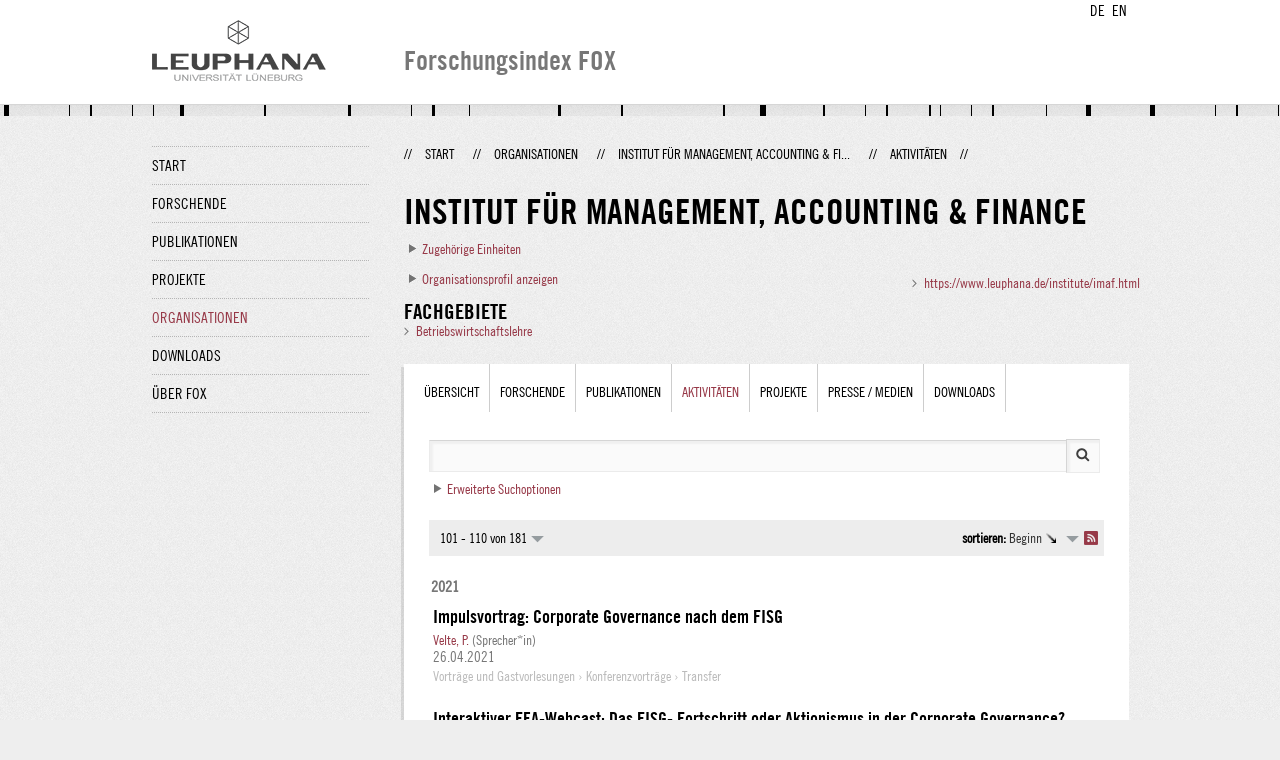

--- FILE ---
content_type: text/html;charset=UTF-8
request_url: http://fox.leuphana.de/portal/de/organisations/institut-fur-management-accounting--finance(2bfe2fe1-8c28-4436-9c19-390b429c18d4)/activities.html?page=10
body_size: 7901
content:
<!DOCTYPE html PUBLIC "-//W3C//DTD XHTML 1.1//EN" "http://www.w3.org/TR/xhtml11/DTD/xhtml11.dtd"><html xmlns="http://www.w3.org/1999/xhtml" lang="de" xml:lang="de"><head>
			<meta http-equiv="Content-Type" content="text/html;charset=utf-8" />
			<title>Institut für Management, Accounting &amp; Finance  - Leuphana Universität Lüneburg</title><link type="text/css" rel="stylesheet" href="/portal/resources/style/css/combined/portal.css?stamp=1767241903599" /><script type="text/javascript" src="/portal/dwr/engine.js?stamp=1767241903599"></script><script type="text/javascript" src="/portal/dwr/interface/PureFacade.js?stamp=1767241903599"></script><script type="text/javascript" src="/portal/resources/style/lib/prototype.js?stamp=1767241903599"></script><script type="text/javascript" src="/portal/resources/style/js/atira.js?stamp=1767241903599"></script><script type="text/javascript" src="/portal/resources/style/js/atira_chart.js?stamp=1767241903599"></script><script type="text/javascript" src="/portal/dwr/interface/GraphFacade.js?stamp=1767241903599"></script><link type="text/css" rel="stylesheet" href="/portal/resources/style/css/combined/portal.css?stamp=1767241903599" /><script type="text/javascript" src="/portal/resources/style/js/jquery-3.1.1.min.js?stamp=1767241903599"></script><script type="text/javascript" src="/portal/resources/style/js/jquery.jcarousel.js?stamp=1767241903599"></script><script type="text/javascript" src="/portal/resources/style/js/site.js?stamp=1767241903599"></script><!-- start: head --><!-- end: head --><script type="text/javascript" src="/portal/resources/core/style/js/portal.js?stamp=1767241903599"></script></head><body class="de_DE de_DE de webkit">
            <div id="top">
                <div id="header">
                    <div class="wrapper clearfix">
                        <div id="portal-language-switch">
                             <ul>
                                    <li><a class="portal_link locale locale_de_DE selected" href="http://fox.leuphana.de/portal/de/organisations/institut-fur-management-accounting--finance(2bfe2fe1-8c28-4436-9c19-390b429c18d4)/activities.html?page=10" title="DE"><span>DE</span></a></li>
                                    <li><a class="portal_link locale locale_en_GB" href="http://fox.leuphana.de/portal/en/organisations/institut-fur-management-accounting--finance(2bfe2fe1-8c28-4436-9c19-390b429c18d4)/activities.html?page=10" title="EN"><span>EN</span></a></li>
                            </ul>
                        </div><a class="portal_link logo" href="http://www.leuphana.de/forschung"><span>
                            <img src="/portal/resources/style/gfx/leuphana-logo.png" alt="Leuphana Universität Lüneburg" /></span></a>
                        <div id="header-content" class="pull-right">
                            <span class="title">Forschungsindex FOX</span>
                        </div>
                    </div>
                </div>
                <div class="lines"></div>
            </div>
            <div id="container">
                <div class="wrapper">
                    <div class="clearfix">
                        <div class="sidebar pull-left">
                            <div id="secondary-menu">
                                <ul class="dotted-line">
                                    <li><a class="portal_link" href="http://fox.leuphana.de/portal/de/"><span>Start</span></a></li>
                                    <li><a class="portal_link" href="http://fox.leuphana.de/portal/de/persons/index.html"><span>Forschende</span></a>
                                    </li>
                                    <li><a class="portal_link" href="http://fox.leuphana.de/portal/de/publications/index.html"><span>Publikationen</span></a>
                                    </li>
                                    <li><a class="portal_link" href="http://fox.leuphana.de/portal/de/projects/index.html"><span>Projekte</span></a>
                                    </li>
                                    <li class="selected"><a class="portal_link" href="http://fox.leuphana.de/portal/de/organisations/index.html"><span>Organisationen</span></a></li>
                                    <li><a class="portal_link" href="http://fox.leuphana.de/portal/de/statistics.html"><span>Downloads</span></a></li>
                                    <li><a class="portal_link" href="http://fox.leuphana.de/portal/de/about.html"><span>Über FOX</span></a></li>
                                </ul>
                            </div>
                        </div>
                        <div id="content" class="full-width">
                            <ol class="breadcrumb">
                               <li class="separator">//</li>
                               <li><a class="portal_link" href="http://fox.leuphana.de/portal/de/"><span>Start</span></a></li>
                               <li class="separator">//</li>
			<li><a class="portal_link" href="http://fox.leuphana.de/portal/de/organisations/index.html"><span>Organisationen</span></a></li>
            <li class="separator">//</li>
			<li><a class="portal_link" href="http://fox.leuphana.de/portal/de/organisations/institut-fur-management-accounting--finance(2bfe2fe1-8c28-4436-9c19-390b429c18d4).html"><span>Institut für Management, Accounting &amp; Fi...</span></a></li>
            <li class="separator">//</li>
			<li class="selected">Aktivitäten</li>
                               <li class="separator">//</li>
                            </ol>
                            <div id="main">
			<div class="view organisation_view">
				<div class="view_title"><div class="rendering rendering_organisation rendering_compact rendering_organisation_compact"><h2 class="title"><span>Institut für Management, Accounting &amp; Finance </span></h2><p class="type"><span class="type_family">Organisation<span class="type_family_sep">: </span></span><span class="type_classification">Institut</span></p></div><div class="portal_disclosure" id="j_id1111186926_1_2f9d39d"><a class="portal_disclosure" href="javascript:void(0);"><span></span></a><div class="portal_disclosure_body"><div class="portal_disclosure_closed">
                                <div><a class="portal_link" href="javascript:void(0);" onclick="atira.widget.get('childDisclosure').toggle()"><span><span id="id_ca41d4d1_375c_46b8_a0bc_68c0e45a6cb6">Zugehörige Einheiten</span></span></a></div></div><div class="portal_disclosure_opened">
                                <div><a class="portal_link" href="javascript:void(0);" onclick="atira.widget.get('childDisclosure').toggle()"><span><span id="id_12d495a7_1cd3_40ce_99e5_2ed145e0182c">Zugehörige Einheiten</span></span></a></div><div class="rendering rendering_organisation rendering_organisationchildrenportal rendering_organisation_organisationchildrenportal"><ul class="relations organisations"><li><a rel="Organisation" href="http://fox.leuphana.de/portal/de/organisations/professur-fur-betriebswirtschaftslehre-insb-accounting-auditing--corporate-governance(b6c5c0d7-a31a-4db5-ad0c-c6d08b17035f).html" class="link"><span>Professur für Betriebswirtschaftslehre, insb. Accounting, Auditing &amp; Corporate Governance</span></a></li><li><a rel="Organisation" href="http://fox.leuphana.de/portal/de/organisations/professur-fur-betriebswirtschaftslehre-insbesondere-entrepreneurial-finance(a06d7686-583d-4cdf-a0a5-608b42bb8c76).html" class="link"><span>Professur für Betriebswirtschaftslehre, insbesondere Entrepreneurial Finance</span></a></li><li><a rel="Organisation" href="http://fox.leuphana.de/portal/de/organisations/professur-fur-betriebswirtschaftslehre-insb-managerial-accounting(0e7ff06f-a603-4a53-85a6-edb7325a000e).html" class="link"><span>Professur für Betriebswirtschaftslehre, insb. Managerial Accounting</span></a></li></ul></div></div></div></div>
<script type="text/javascript">new portal.Disclosure({'element':'j_id1111186926_1_2f9d39d','openOnClick':false,'hideIfEmpty':false,'opened':false,'name':'childDisclosure'});</script>

				</div>
				<div class="view_container">
                    <div class="clearfix">
                        <div class="view_content"><div class="portal_disclosure" id="j_id1111186926_1_2f9d2b8"><a class="portal_disclosure" href="javascript:void(0);"><span></span></a><div class="portal_disclosure_body"><div class="portal_disclosure_closed"><a class="portal_link" href="javascript:void(0);" onclick="atira.widget.get('profileInformation').toggle()"><span>Organisationsprofil anzeigen</span></a></div><div class="portal_disclosure_opened"><div class="profile_information_section"><h3 class="subheader">Organisationsprofil</h3><div class="profile_information_text"><p>Im Institut für Management, Accounting &amp; Finance (IMAF) stehen Fragen, die sich mit der nachhaltigen Unternehmensführung und -überwachung sowie der (nicht)finanziellen Unternehmensberichterstattung, -finanzierung und -besteuerung auseinandersetzen, im Fokus der Forschungs-, Lehr- und Transfertätigkeit.</p></div></div><div class="profile_information_section"><h3 class="subheader">Forschungsschwerpunkte</h3><div class="profile_information_text"><p>Die Forschungsschwerpunkte des Instituts sind:</p>
<ul class="c-list--unordered"><li>Professur für BWL, insb. Accounting, Auditing &amp; Corporate Governance (Prof. Dr. Patrick Velte): Financial, Sustainability &amp; Integrated Reporting, Financial Audit, Sustainability Assurance and Sustainable Corporate Governance</li><li>Professur für BWL, insb. Managerial Accounting (Prof. Dr. Rainer Lueg): Sustainability Management &amp; Control, Strategy Implementation and Strategic Performance Measurement Systems, Diffusion and adoption of management innovations, role of top management teams and external consultants, customer profitability analyis</li></ul></div></div></div></div></div>
<script type="text/javascript">new portal.Disclosure({'element':'j_id1111186926_1_2f9d2b8','openOnClick':false,'hideIfEmpty':false,'opened':false,'name':'profileInformation'});</script>
<div class="portal_expand" id="j_id1111186926_1_2f9d123"><div class="portal_expand_body" style="max-height: 215px;"><div class="portal_expand_content"><div class="rendering rendering_keywordable rendering_keywordsextensionportal rendering_keywordable_keywordsextensionportal"><ul class="relations keywords"><h3 class="subheader">Fachgebiete</h3><li><strong><a href="http://fox.leuphana.de/portal/de/organisations/browse.html?uri=/dk/atira/pure/core/keywords/558218865" class="link"><span>Betriebswirtschaftslehre</span></a></strong></li></ul></div></div></div><div class="portal_expand_controls"><a class="portal_expand_show portal_link" href="javascript:void(0);"><span>Mehr anzeigen...</span></a><a class="portal_expand_hide portal_link" href="javascript:void(0);"><span>Weniger anzeigen</span></a></div></div>
<script type="text/javascript">new portal.Expand({'element':'j_id1111186926_1_2f9d123'});</script>


                        </div>
                        <div class="view_sidebar"><div class="rendering rendering_organisation rendering_leuphanaorganisationwebsiterendererportal rendering_organisation_leuphanaorganisationwebsiterendererportal"><ul class="relations"><li><a onclick="window.open(this.href, '_blank','noopener,noreferrer'); return false;" href="https://www.leuphana.de/institute/imaf.html" class="link"><span>https://www.leuphana.de/institute/imaf.html</span></a></li></ul></div>
                        </div>
                    </div>
            <div class="box tabbed-content" style="margin-top: 20px;">
		<ul class="tabs">
			<li><a class="portal_link" href="http://fox.leuphana.de/portal/de/organisations/institut-fur-management-accounting--finance(2bfe2fe1-8c28-4436-9c19-390b429c18d4).html"><span>Übersicht</span></a>
			</li>
				<li><a class="portal_link" href="http://fox.leuphana.de/portal/de/organisations/institut-fur-management-accounting--finance(2bfe2fe1-8c28-4436-9c19-390b429c18d4)/persons.html?filter=current"><span>Forschende</span></a>
				</li>
				<li><a class="portal_link" href="http://fox.leuphana.de/portal/de/organisations/institut-fur-management-accounting--finance(2bfe2fe1-8c28-4436-9c19-390b429c18d4)/publications.html"><span>Publikationen</span></a>
				</li>
				<li class="selected"><a class="portal_link" href="http://fox.leuphana.de/portal/de/organisations/institut-fur-management-accounting--finance(2bfe2fe1-8c28-4436-9c19-390b429c18d4)/activities.html"><span>Aktivitäten</span></a>
				</li>
				<li><a class="portal_link" href="http://fox.leuphana.de/portal/de/organisations/institut-fur-management-accounting--finance(2bfe2fe1-8c28-4436-9c19-390b429c18d4)/projects.html"><span>Projekte</span></a>
				</li>
				<li><a class="portal_link" href="http://fox.leuphana.de/portal/de/organisations/institut-fur-management-accounting--finance(2bfe2fe1-8c28-4436-9c19-390b429c18d4)/clippings.html"><span>Presse / Medien</span></a>
				</li>
                <li><a class="portal_link" href="http://fox.leuphana.de/portal/de/organisations/institut-fur-management-accounting--finance(2bfe2fe1-8c28-4436-9c19-390b429c18d4)/statistics.html"><span>Downloads</span></a>
                </li>
		</ul>
                <div class="tab_inner">
                    <div class="clearfix">

    <div class="search_box tab_searchbox">
        <form method="get" action="activities.html"><span class="portal_searchfield" id="j_id-1582693959_6f50983a_container"><span><span><input type="text" class="portal_searchfield" value="" id="j_id-1582693959_6f50983a" name="query" /></span></span></span><script type="text/javascript">
try {(function() {
var obj = new portal.SearchField({'element':'j_id-1582693959_6f50983a_container','focusOnLoad':true});
})();} catch (e) {if (window['atira']) {atira.handleException(e);}}
</script><input type="image" src="/portal/resources/style/gfx/search.png" class="search_button" /><div class="portal_disclosure" id="j_id-1582693959_6f509814"><a class="portal_disclosure" href="javascript:void(0);"><span></span></a><div class="portal_disclosure_body"><div class="portal_disclosure_closed">
                    <div class="toggler"><a class="portal_link" href="javascript:void(0);" onclick="atira.widget.get('advanced').toggle();"><span>Erweiterte Suchoptionen</span></a>
                    </div></div><div class="portal_disclosure_opened">
                    <div class="toggler"><a class="portal_link" href="javascript:void(0);" onclick="atira.widget.get('advanced').toggle();"><span>Erweiterte Suchoptionen</span></a>
                    </div>
                    <div id="advanced">
	
	<div class="core_filter core_filter_multipleorganisations portal_facet_panel portal_facet_panel_organisations" id="core_filter_multipleorganisations">
		<div class="portal_facet_title core_filter_legend"><label for="organisationsFilter">Organisation</label></div>
		<div class="portal_facet_content core_filter_content">
					<div class="portal_hierarchical_popup_wrapper">
						<div id="organisationsPopup" class="portal_hierarchical_popup">
							<p class="core_filter_multipleorganisations_reset"><a class="portal_link" href="javascript:void(0);"><span>Zurücksetzen</span></a></p><div class="portal_hierarchical_renderer" id="j_id622131010_4989469d">
<script type="text/javascript">new portal.HierarchicalRenderer({'element':'j_id622131010_4989469d'});</script>
<ul><li class="level1"><div class="portal_hd_item"><a class="portal_hd portal_hd_open" href="javascript:void(0);"><span></span></a><div class="portal_hd_body"><span class="rendering rendering_inline rendering_organisation rendering_organisation_inline"><a onclick="nav(this,12864030);return false;" href="#" class="common_link"><span><a onclick="nav(this,12864030);return false;" href="#" class="common_link"><span>Institut für Management, Accounting &amp; Finance </span></a></span></a></span></div></div><div class="portal_hd_children" style="padding-left:16px;"><ul><li class="level2"><div class="portal_hd_item"><a class="portal_hd_nochildren"><span></span></a><div class="portal_hd_body"><span class="rendering rendering_inline rendering_organisation rendering_organisation_inline"><a onclick="nav(this,6473710);return false;" href="#" class="common_link"><span><a onclick="nav(this,6473710);return false;" href="#" class="common_link"><span>Professur für Betriebswirtschaftslehre, insb. Accounting, Auditing &amp; Corporate Governance</span></a></span></a></span></div></div></li><li class="level2"><div class="portal_hd_item"><a class="portal_hd_nochildren"><span></span></a><div class="portal_hd_body"><span class="rendering rendering_inline rendering_organisation rendering_organisation_inline"><a onclick="nav(this,10950153);return false;" href="#" class="common_link"><span><a onclick="nav(this,10950153);return false;" href="#" class="common_link"><span>Professur für Betriebswirtschaftslehre, insb. Managerial Accounting</span></a></span></a></span></div></div></li><li class="level2"><div class="portal_hd_item"><a class="portal_hd_nochildren"><span></span></a><div class="portal_hd_body"><span class="rendering rendering_inline rendering_organisation rendering_organisation_inline"><a onclick="nav(this,66269198);return false;" href="#" class="common_link"><span><a onclick="nav(this,66269198);return false;" href="#" class="common_link"><span>Professur für Betriebswirtschaftslehre, insbesondere Entrepreneurial Finance</span></a></span></a></span></div></div></li></ul></div></li></ul></div>
						</div><span class="portal_searchfield" id="organisationName_container"><span><span><input type="text" class="portal_searchfield" value="" id="organisationName" name="organisationName" /></span></span></span><script type="text/javascript">
try {(function() {
var obj = new portal.SearchField({'element':'organisationName_container'});
})();} catch (e) {if (window['atira']) {atira.handleException(e);}}
</script>
						<input type="hidden" id="organisations" name="organisations" />
								<script type="text/javascript">
									portal.OrganisationFilter.initialize({placeholder:'Organisation hinzufügen...'});
								</script>
					</div>
		</div>
	</div>
	<div class="core_filter portal_facet_panel portal_facet_panel_type type_filter">
		<div class="portal_facet_title core_filter_legend"><label for="typeFilter">Typ</label></div>
		<div class="portal_facet_content">
			<select class="type_select" name="type" id="typeFilter"><option value=" " selected="selected"></option>
					<option value="/dk/atira/pure/activity/activitytypes/talk" class="parent-type-option">Vorträge und Gastvorlesungen</option>
							<option value="/dk/atira/pure/activity/activitytypes/talk/conference_presentations" class="type_option_dk_atira_pure_activity_activitytypes_talk_conference_presentations">→ Konferenzvorträge</option>
							<option value="/dk/atira/pure/activity/activitytypes/talk/review" class="type_option_dk_atira_pure_activity_activitytypes_talk_review">→ Gastvorträge und -vorlesungen</option>
							<option value="/dk/atira/pure/activity/activitytypes/talk/invited_talk_or_presentation_in_privat_or_public_events" class="type_option_dk_atira_pure_activity_activitytypes_talk_invited_talk_or_presentation_in_privat_or_public_events">→ Vorträge in anderen Veranstaltungen</option>
					<option value="/dk/atira/pure/activity/activitytypes/visitother" class="parent-type-option">Wissenschaftlicher Gastaufenthalt</option>
							<option value="/dk/atira/pure/activity/activitytypes/visitother/visitother" class="type_option_dk_atira_pure_activity_activitytypes_visitother_visitother">→ Besuch einer externen akademischen Einrichtung</option>
					<option value="/dk/atira/pure/activity/activitytypes/membership" class="parent-type-option">Mitgliedschaft</option>
							<option value="/dk/atira/pure/activity/activitytypes/membership/national" class="type_option_dk_atira_pure_activity_activitytypes_membership_national">→ Akademische Gremien, Arbeitskreise und Beiräte</option>
							<option value="/dk/atira/pure/activity/activitytypes/membership/network" class="type_option_dk_atira_pure_activity_activitytypes_membership_network">→ Netzwerke und Partnerschaften</option>
							<option value="/dk/atira/pure/activity/activitytypes/membership/special" class="type_option_dk_atira_pure_activity_activitytypes_membership_special">→ Fachgesellschaften und Verbände</option>
							<option value="/dk/atira/pure/activity/activitytypes/membership/leuphana" class="type_option_dk_atira_pure_activity_activitytypes_membership_leuphana">→ Akademische Selbstverwaltung Leuphana</option>
					<option value="/dk/atira/pure/activity/activitytypes/attendance" class="parent-type-option">Wissenschaftliche und künstlerische Veranstaltungen</option>
							<option value="/dk/atira/pure/activity/activitytypes/attendance/conference" class="type_option_dk_atira_pure_activity_activitytypes_attendance_conference">→ Konferenzen</option>
							<option value="/dk/atira/pure/activity/activitytypes/attendance/workshop" class="type_option_dk_atira_pure_activity_activitytypes_attendance_workshop">→ Externen Workshops, Kursen, Seminaren</option>
					<option value="/dk/atira/pure/activity/activitytypes/editorialwork" class="parent-type-option">Herausgebertätigkeit und Begutachtung von Publikationen</option>
							<option value="/dk/atira/pure/activity/activitytypes/editorialwork/journal" class="type_option_dk_atira_pure_activity_activitytypes_editorialwork_journal">→ (Mit-) Herausgabe von Zeitschriften</option>
			</select>
		</div>
	</div>
	<div class="core_filter portal_facet_panel portal_facet_panel_activitydegreeofrecognition activitydegreeofrecognition_filter">
		<div class="portal_facet_title core_filter_legend"><label for="activitydegreeofrecognitionFilter">Reichweite</label></div>
		<div class="portal_facet_content">
			<select class="activitydegreeofrecognition_select" name="activityDegreeOfRecognition" id="activitydegreeofrecognitionFilter"><option value="" selected="selected"></option>
					<option value="/dk/atira/pure/activity/degreeofrecognition/international">International</option>
					<option value="/dk/atira/pure/activity/degreeofrecognition/national">National</option>
					<option value="/dk/atira/pure/activity/degreeofrecognition/regional">Regional</option>
					<option value="/dk/atira/pure/activity/degreeofrecognition/local">Lokal</option>
			</select>
		</div>
	</div>

    <div class="core_filter core_filter_activityyear">
        <div class="core_filter_legend">
            <label for="activityYearsFrom">Jahr</label>
        </div>
        <div class="core_filter_content">
			<span class="portal_select">
			<select name="activityYearsFrom" id="activityYearsFrom"><option value="" selected="selected"></option>
                    <option value="2026">2026</option>
                    <option value="2025">2025</option>
                    <option value="2024">2024</option>
                    <option value="2023">2023</option>
                    <option value="2022">2022</option>
                    <option value="2021">2021</option>
                    <option value="2020">2020</option>
                    <option value="2019">2019</option>
                    <option value="2018">2018</option>
                    <option value="2017">2017</option>
                    <option value="2016">2016</option>
                    <option value="2015">2015</option>
                    <option value="2014">2014</option>
                    <option value="2013">2013</option>
                    <option value="2012">2012</option>
                    <option value="2011">2011</option>
                    <option value="2010">2010</option>
                    <option value="2009">2009</option>
                    <option value="2008">2008</option>
                    <option value="2007">2007</option>
                    <option value="2006">2006</option>
                    <option value="2005">2005</option>
                    <option value="2004">2004</option>
                    <option value="2003">2003</option>
                    <option value="2002">2002</option>
                    <option value="2001">2001</option>
                    <option value="2000">2000</option>
                    <option value="1999">1999</option>
                    <option value="1998">1998</option>
                    <option value="1997">1997</option>
                    <option value="1996">1996</option>
                    <option value="1995">1995</option>
                    <option value="1994">1994</option>
                    <option value="1993">1993</option>
                    <option value="1992">1992</option>
                    <option value="1991">1991</option>
                    <option value="1990">1990</option>
                    <option value="1989">1989</option>
                    <option value="1988">1988</option>
                    <option value="1987">1987</option>
                    <option value="1986">1986</option>
                    <option value="1985">1985</option>
                    <option value="1984">1984</option>
                    <option value="1983">1983</option>
                    <option value="1982">1982</option>
                    <option value="1981">1981</option>
                    <option value="1980">1980</option>
                    <option value="1979">1979</option>
                    <option value="1978">1978</option>
                    <option value="1977">1977</option>
                    <option value="1976">1976</option>
            </select>
			</span>
            <span class="portal_label">Bis</span>
			<span class="portal_select">
			<select name="activityYearsTo" id="activityYearsTo"><option value="" selected="selected"></option>
                    <option value="2026">2026</option>
                    <option value="2025">2025</option>
                    <option value="2024">2024</option>
                    <option value="2023">2023</option>
                    <option value="2022">2022</option>
                    <option value="2021">2021</option>
                    <option value="2020">2020</option>
                    <option value="2019">2019</option>
                    <option value="2018">2018</option>
                    <option value="2017">2017</option>
                    <option value="2016">2016</option>
                    <option value="2015">2015</option>
                    <option value="2014">2014</option>
                    <option value="2013">2013</option>
                    <option value="2012">2012</option>
                    <option value="2011">2011</option>
                    <option value="2010">2010</option>
                    <option value="2009">2009</option>
                    <option value="2008">2008</option>
                    <option value="2007">2007</option>
                    <option value="2006">2006</option>
                    <option value="2005">2005</option>
                    <option value="2004">2004</option>
                    <option value="2003">2003</option>
                    <option value="2002">2002</option>
                    <option value="2001">2001</option>
                    <option value="2000">2000</option>
                    <option value="1999">1999</option>
                    <option value="1998">1998</option>
                    <option value="1997">1997</option>
                    <option value="1996">1996</option>
                    <option value="1995">1995</option>
                    <option value="1994">1994</option>
                    <option value="1993">1993</option>
                    <option value="1992">1992</option>
                    <option value="1991">1991</option>
                    <option value="1990">1990</option>
                    <option value="1989">1989</option>
                    <option value="1988">1988</option>
                    <option value="1987">1987</option>
                    <option value="1986">1986</option>
                    <option value="1985">1985</option>
                    <option value="1984">1984</option>
                    <option value="1983">1983</option>
                    <option value="1982">1982</option>
                    <option value="1981">1981</option>
                    <option value="1980">1980</option>
                    <option value="1979">1979</option>
                    <option value="1978">1978</option>
                    <option value="1977">1977</option>
                    <option value="1976">1976</option>
            </select>
			</span>
        </div>
    </div>
                        <input class="red_button" type="submit" value="Suchen" />
                    </div></div></div></div>
<script type="text/javascript">new portal.Disclosure({'element':'j_id-1582693959_6f509814','openOnClick':false,'hideIfEmpty':false,'opened':false,'name':'advanced'});</script>

        </form>
    </div>
                    </div><div class="portal_navigator portal_navigator_white" id="j_id-369664761_6fd1727d"><div class="portal_navigator_top"><div class="portal_navigator_row"><div class="portal_navigator_window_and_pagesize"><div class="portal_navigator_popup"><div class="portal_navigator_popup_control"><div class="div"><div class="div"><span class="portal_navigator_window"><span class="portal_navigator_window_info">101 - 110 von 181</span></span><a href="javascript:void(0);" title="Hier Anklicken, um Anzahl angezeigter Treffer per Seite auszuwählen"><span class="portal_navigator_pagesize portal_navigator_links"><em>Seitengröße: </em>10</span></a></div></div></div><div class="portal_navigator_popup_content"><ul><li><strong>10</strong></li><li><a href="http://fox.leuphana.de/portal/de/organisations/institut-fur-management-accounting--finance(2bfe2fe1-8c28-4436-9c19-390b429c18d4)/activities.html?page=0&amp;pageSize=20" rel="nofollow"><span>20</span></a></li><li><a href="http://fox.leuphana.de/portal/de/organisations/institut-fur-management-accounting--finance(2bfe2fe1-8c28-4436-9c19-390b429c18d4)/activities.html?page=0&amp;pageSize=50" rel="nofollow"><span>50</span></a></li><li><a href="http://fox.leuphana.de/portal/de/organisations/institut-fur-management-accounting--finance(2bfe2fe1-8c28-4436-9c19-390b429c18d4)/activities.html?page=0&amp;pageSize=100" rel="nofollow"><span>100</span></a></li><li><a href="http://fox.leuphana.de/portal/de/organisations/institut-fur-management-accounting--finance(2bfe2fe1-8c28-4436-9c19-390b429c18d4)/activities.html?page=0&amp;pageSize=all" rel="nofollow"><span>Alle</span></a></li></ul></div></div></div><div class="portal_navigator_rss"><a class="portal_link rss_link" href="http://fox.leuphana.de/portal/de/organisations/institut-fur-management-accounting--finance(2bfe2fe1-8c28-4436-9c19-390b429c18d4)/activities.rss?page=10"><span></span></a></div><div class="portal_navigator_ordering"><div class="portal_navigator_popup"><div class="portal_navigator_popup_control"><div><div><strong>sortieren: </strong><a href="javascript:void(0);"><span class="portal_navigator_sort_descending">Beginn</span></a></div></div></div><div class="portal_navigator_popup_content"><ul><li><a class="portal_navigator_sort_ascending" rel="nofollow" href="http://fox.leuphana.de/portal/de/organisations/institut-fur-management-accounting--finance(2bfe2fe1-8c28-4436-9c19-390b429c18d4)/activities.html?page=10&amp;ordering=activityOrderByType&amp;descending=false"><span>Typ</span></a></li><li><a class="selected portal_navigator_sort_ascending" rel="nofollow" href="http://fox.leuphana.de/portal/de/organisations/institut-fur-management-accounting--finance(2bfe2fe1-8c28-4436-9c19-390b429c18d4)/activities.html?page=10&amp;ordering=activityOrderByStartDate&amp;descending=false"><span>Beginn</span></a></li><li><a class="portal_navigator_sort_ascending" rel="nofollow" href="http://fox.leuphana.de/portal/de/organisations/institut-fur-management-accounting--finance(2bfe2fe1-8c28-4436-9c19-390b429c18d4)/activities.html?page=10&amp;ordering=activityOrderByTitle&amp;descending=false"><span>Titel</span></a></li></ul></div></div></div></div></div><div class="portal_navigator_result">
                        <div class="portal_search_container for_activities">
                            <ol class="portal_list"><li class="portal_list_item_group portal_list_item_group_first">2021</li><li class="portal_list_item"><div class="rendering rendering_activity  rendering_activity_short rendering_talk rendering_short rendering_talk_short"><h2 class="title"><a rel="Talk" href="http://fox.leuphana.de/portal/de/activities/impulsvortrag-corporate-governance-nach-dem-fisg(0276e58d-c77e-41ae-8304-2c2c9b5eedab).html" class="link"><span>Impulsvortrag: Corporate Governance nach dem FISG</span></a></h2><p><a rel="Person" href="http://fox.leuphana.de/portal/de/persons/patrick-velte(328a879f-f3f6-4f57-ac12-ac2b6c489dff).html" class="link person"><span>Velte, P.</span></a> (Sprecher*in)</p><div class="dates"><span class="date">26.04.2021</span></div><p class="type"><span class="type_family">Aktivität<span class="type_family_sep">: </span></span><span class="type_classification_parent">Vorträge und Gastvorlesungen<span class="type_parent_sep"> › </span></span><span class="type_classification">Konferenzvorträge</span><span class="type_classification"><span class="type_parent_sep"> › </span>Transfer</span></p></div></li><li class="portal_list_item"><div class="rendering rendering_activity  rendering_activity_short rendering_talk rendering_short rendering_talk_short"><h2 class="title"><a rel="Talk" href="http://fox.leuphana.de/portal/de/activities/interaktiver-feawebcast-das-fisg-fortschritt-oder-aktionismus-in-der-corporate-governance(cbe28cfb-4ee7-4263-849e-8800522561d8).html" class="link"><span>Interaktiver FEA-Webcast: Das FISG- Fortschritt oder Aktionismus in der Corporate Governance?</span></a></h2><p><a rel="Person" href="http://fox.leuphana.de/portal/de/persons/patrick-velte(328a879f-f3f6-4f57-ac12-ac2b6c489dff).html" class="link person"><span>Velte, P.</span></a> (Sprecher*in)</p><div class="dates"><span class="date">21.04.2021</span></div><p class="type"><span class="type_family">Aktivität<span class="type_family_sep">: </span></span><span class="type_classification_parent">Vorträge und Gastvorlesungen<span class="type_parent_sep"> › </span></span><span class="type_classification">Konferenzvorträge</span><span class="type_classification"><span class="type_parent_sep"> › </span>Transfer</span></p></div></li><li class="portal_list_item"><div class="rendering rendering_activity  rendering_activity_short rendering_talk rendering_short rendering_talk_short"><h2 class="title"><a rel="Talk" href="http://fox.leuphana.de/portal/de/activities/bafa-annual-conference-with-doctoral-masterclasses-2021(59a79270-57d0-4e78-a909-fdbb2acaa291).html" class="link"><span>BAFA Annual Conference with Doctoral Masterclasses 2021</span></a></h2><p><a rel="Person" href="http://fox.leuphana.de/portal/de/persons/janice-wobst(4db3cf40-3be6-455c-b905-cbfa0c3e5f2b).html" class="link person"><span>Wobst, J.</span></a> (Präsentator*in)</p><div class="dates"><span class="date">09.04.2021</span> → <span class="date">13.04.2021</span></div><p class="type"><span class="type_family">Aktivität<span class="type_family_sep">: </span></span><span class="type_classification_parent">Vorträge und Gastvorlesungen<span class="type_parent_sep"> › </span></span><span class="type_classification">Konferenzvorträge</span><span class="type_classification"><span class="type_parent_sep"> › </span>Forschung</span></p></div></li><li class="portal_list_item"><div class="rendering rendering_activity  rendering_activity_short rendering_talk rendering_short rendering_talk_short"><h2 class="title"><a rel="Talk" href="http://fox.leuphana.de/portal/de/activities/do-sustainable-institutional-investors-contribute-to-firms-environmental-performance-empirical-evidence-from-europe(7f83c680-a606-44ed-b648-ceb59254ec87).html" class="link"><span>Do sustainable institutional investors contribute to firms’ environmental performance? Empirical evidence from Europe</span></a></h2><p><a rel="Person" href="http://fox.leuphana.de/portal/de/persons/patrick-velte(328a879f-f3f6-4f57-ac12-ac2b6c489dff).html" class="link person"><span>Velte, P.</span></a> (Sprecher*in)</p><div class="dates"><span class="date">26.03.2021</span></div><p class="type"><span class="type_family">Aktivität<span class="type_family_sep">: </span></span><span class="type_classification_parent">Vorträge und Gastvorlesungen<span class="type_parent_sep"> › </span></span><span class="type_classification">Konferenzvorträge</span><span class="type_classification"><span class="type_parent_sep"> › </span>Forschung</span></p></div></li><li class="portal_list_item"><div class="rendering rendering_activity  rendering_activity_short rendering_attendance rendering_short rendering_attendance_short"><h2 class="title"><a rel="Attendance" href="http://fox.leuphana.de/portal/de/activities/12th-euram-early-career-colloquium--ecc-2021(257d9573-fe0b-4cce-a38c-243b8a0dfc1e).html" class="link"><span>12th EURAM Early Career Colloquium – ECC 2021</span></a></h2><p><a rel="Person" href="http://fox.leuphana.de/portal/de/persons/yassin-denis-bouzzine(bc231e06-edf5-46c5-8a24-61dfc6ef3495).html" class="link person"><span>Bouzzine, Y. D.</span></a> (Teilnehmer*in)</p><div class="dates"><span class="date">15.03.2021</span> → <span class="date">17.03.2021</span></div><p class="type"><span class="type_family">Aktivität<span class="type_family_sep">: </span></span><span class="type_classification_parent">Wissenschaftliche und künstlerische Veranstaltungen<span class="type_parent_sep"> › </span></span><span class="type_classification">Externen Workshops, Kursen, Seminaren</span><span class="type_classification"><span class="type_parent_sep"> › </span>Forschung</span></p></div></li><li class="portal_list_item"><div class="rendering rendering_activity  rendering_activity_short rendering_talk rendering_short rendering_talk_short"><h2 class="title"><a rel="Talk" href="http://fox.leuphana.de/portal/de/activities/big-data-in-der-wirtschaftsprufung(70464a9e-36dd-4bb3-9a5d-267c0d3c7be5).html" class="link"><span>Big Data in der Wirtschaftsprüfung</span></a></h2><p><a rel="Person" href="http://fox.leuphana.de/portal/de/persons/patrick-velte(328a879f-f3f6-4f57-ac12-ac2b6c489dff).html" class="link person"><span>Velte, P.</span></a> (Sprecher*in)</p><div class="dates"><span class="date">15.03.2021</span></div><p class="type"><span class="type_family">Aktivität<span class="type_family_sep">: </span></span><span class="type_classification_parent">Vorträge und Gastvorlesungen<span class="type_parent_sep"> › </span></span><span class="type_classification">Konferenzvorträge</span><span class="type_classification"><span class="type_parent_sep"> › </span>Transfer</span></p></div></li><li class="portal_list_item"><div class="rendering rendering_activity  rendering_activity_short rendering_talk rendering_short rendering_talk_short"><h2 class="title"><a rel="Talk" href="http://fox.leuphana.de/portal/de/activities/do-sustainable-institutional-investors-contribute-to-firms-environmental-performance-empirical-evidence-from-europe(f21b58dd-edd9-45b2-83d4-d1e35523dfc2).html" class="link"><span>Do sustainable institutional investors contribute to firms’ environmental performance? Empirical evidence from Europe</span></a></h2><p><a rel="Person" href="http://fox.leuphana.de/portal/de/persons/patrick-velte(328a879f-f3f6-4f57-ac12-ac2b6c489dff).html" class="link person"><span>Velte, P.</span></a> (Sprecher*in)</p><div class="dates"><span class="date">10.03.2021</span></div><p class="type"><span class="type_family">Aktivität<span class="type_family_sep">: </span></span><span class="type_classification_parent">Vorträge und Gastvorlesungen<span class="type_parent_sep"> › </span></span><span class="type_classification">Konferenzvorträge</span><span class="type_classification"><span class="type_parent_sep"> › </span>Forschung</span></p></div></li><li class="portal_list_item"><div class="rendering rendering_activity  rendering_activity_short rendering_talk rendering_short rendering_talk_short"><h2 class="title"><a rel="Talk" href="http://fox.leuphana.de/portal/de/activities/impulsvortrag-und-podiumsdiskussion-reformbedarf-nach-wirecard-liefert-das-fisg-die-richtigen-antworten(bbcd395c-4c99-49c1-8d22-146d77a78528).html" class="link"><span>Impulsvortrag und Podiumsdiskussion: Reformbedarf nach Wirecard. Liefert das FISG die richtigen Antworten?</span></a></h2><p><a rel="Person" href="http://fox.leuphana.de/portal/de/persons/patrick-velte(328a879f-f3f6-4f57-ac12-ac2b6c489dff).html" class="link person"><span>Velte, P.</span></a> (Sprecher*in)</p><div class="dates"><span class="date">01.03.2021</span></div><p class="type"><span class="type_family">Aktivität<span class="type_family_sep">: </span></span><span class="type_classification_parent">Vorträge und Gastvorlesungen<span class="type_parent_sep"> › </span></span><span class="type_classification">Konferenzvorträge</span><span class="type_classification"><span class="type_parent_sep"> › </span>Transfer</span></p></div></li><li class="portal_list_item"><div class="rendering rendering_activity  rendering_activity_short rendering_talk rendering_short rendering_talk_short"><h2 class="title"><a rel="Talk" href="http://fox.leuphana.de/portal/de/activities/nachhaltige-finanzwirtschaft-erfolgsfaktor-fur-die-zukunftsfahigkeit-von-unternehmen-und-verbanden(af64023a-c349-46c9-aaa8-0404dde25286).html" class="link"><span>„Nachhaltige Finanzwirtschaft. Erfolgsfaktor für die Zukunftsfähigkeit von Unternehmen und Verbänden“</span></a></h2><p><a rel="Person" href="http://fox.leuphana.de/portal/de/persons/patrick-velte(328a879f-f3f6-4f57-ac12-ac2b6c489dff).html" class="link person"><span>Velte, P.</span></a> (Sprecher*in)</p><div class="dates"><span class="date">17.02.2021</span></div><p class="type"><span class="type_family">Aktivität<span class="type_family_sep">: </span></span><span class="type_classification_parent">Vorträge und Gastvorlesungen<span class="type_parent_sep"> › </span></span><span class="type_classification">Konferenzvorträge</span><span class="type_classification"><span class="type_parent_sep"> › </span>Transfer</span></p></div></li><li class="portal_list_item_group">2020</li><li class="portal_list_item"><div class="rendering rendering_activity  rendering_activity_short rendering_talk rendering_short rendering_talk_short"><h2 class="title"><a rel="Talk" href="http://fox.leuphana.de/portal/de/activities/csrrug-20-ante-portas-perspektiven-einer-integrierten-klimaberichterstattung(d00cedda-aab9-493b-ab33-7477ccd798e6).html" class="link"><span>CSR-RUG 2.0 ante portas?! Perspektiven einer integrierten Klimaberichterstattung</span></a></h2><p><a rel="Person" href="http://fox.leuphana.de/portal/de/persons/patrick-velte(328a879f-f3f6-4f57-ac12-ac2b6c489dff).html" class="link person"><span>Velte, P.</span></a> (Sprecher*in)</p><div class="dates"><span class="date">20.11.2020</span></div><p class="type"><span class="type_family">Aktivität<span class="type_family_sep">: </span></span><span class="type_classification_parent">Vorträge und Gastvorlesungen<span class="type_parent_sep"> › </span></span><span class="type_classification">Konferenzvorträge</span><span class="type_classification"><span class="type_parent_sep"> › </span>Transfer</span></p></div></li>
                            </ol>
                        </div></div><div class="portal_navigator_bottom portal_navigator_pages"><div class="portal_navigator_row"><span class="portal_navigator_prev_next"><a class="portal_navigator_previous common_link" href="http://fox.leuphana.de/portal/de/organisations/institut-fur-management-accounting--finance(2bfe2fe1-8c28-4436-9c19-390b429c18d4)/activities.html?page=9"><span>Vorherige</span></a></span> <span class="portal_navigator_paging portal_navigator_links"><a href="http://fox.leuphana.de/portal/de/organisations/institut-fur-management-accounting--finance(2bfe2fe1-8c28-4436-9c19-390b429c18d4)/activities.html?page=0"><span>1</span></a><em class="portal_navigator_divider">...</em><a href="http://fox.leuphana.de/portal/de/organisations/institut-fur-management-accounting--finance(2bfe2fe1-8c28-4436-9c19-390b429c18d4)/activities.html?page=6"><span>7</span></a> <a href="http://fox.leuphana.de/portal/de/organisations/institut-fur-management-accounting--finance(2bfe2fe1-8c28-4436-9c19-390b429c18d4)/activities.html?page=7"><span>8</span></a> <a href="http://fox.leuphana.de/portal/de/organisations/institut-fur-management-accounting--finance(2bfe2fe1-8c28-4436-9c19-390b429c18d4)/activities.html?page=8"><span>9</span></a> <a href="http://fox.leuphana.de/portal/de/organisations/institut-fur-management-accounting--finance(2bfe2fe1-8c28-4436-9c19-390b429c18d4)/activities.html?page=9"><span>10</span></a> <strong>11</strong> <a href="http://fox.leuphana.de/portal/de/organisations/institut-fur-management-accounting--finance(2bfe2fe1-8c28-4436-9c19-390b429c18d4)/activities.html?page=11"><span>12</span></a> <a href="http://fox.leuphana.de/portal/de/organisations/institut-fur-management-accounting--finance(2bfe2fe1-8c28-4436-9c19-390b429c18d4)/activities.html?page=12"><span>13</span></a> <a href="http://fox.leuphana.de/portal/de/organisations/institut-fur-management-accounting--finance(2bfe2fe1-8c28-4436-9c19-390b429c18d4)/activities.html?page=13"><span>14</span></a> <em class="portal_navigator_divider">...</em><a href="http://fox.leuphana.de/portal/de/organisations/institut-fur-management-accounting--finance(2bfe2fe1-8c28-4436-9c19-390b429c18d4)/activities.html?page=18"><span>19</span></a></span><span class="portal_navigator_prev_next">  <a class="portal_navigator_next common_link" href="http://fox.leuphana.de/portal/de/organisations/institut-fur-management-accounting--finance(2bfe2fe1-8c28-4436-9c19-390b429c18d4)/activities.html?page=11"><span>Nächste</span></a></span>
</div></div></div><script type="text/javascript">
try {(function() {
new portal.Navigator({element:'j_id-369664761_6fd1727d'});
})();} catch (e) {if (window['atira']) {atira.handleException(e);}}
</script>
                </div>
			</div>
				</div>
			</div>
                            </div>
                        </div>
                    </div>
                    <div id="footer"><div id="footer" style="width:100%"><div id="footer_left" style=" width:500px; float:left">Forschungsindex und Repositorium der Leuphana Universität Lüneburg <br>Betreuung: Leuphana Forschungsservice (Leitung: Dipl.-Oec. Anke Zerm)<br><a href="http://fox.leuphana.de/portal/de/about.html">Nutzungshinweise | <a href="http://www.leuphana.de/impressum.html" target="_blank" class="external-link-new-window">Zentrales Impressum der Universität</a><p></div><div id="footer_right" style="position:absolute; width:200px; right:0px"><div style="text-align:right">Feedback: <a title="pure@leuphana.de" href="mailto:pure@leuphana.de">pure@leuphana.de</a><br>Zum Login <a class="login" href="http://pure.leuphana.de/admin/workspace.xhtml" target="_blank" class="external-link-new-window">Forschungsdatenbank Pure</a></p></div></div></div>
                    </div>
                </div>
            </div>
<script type="text/javascript">(function(i,s,o,g,r,a,m){i['GoogleAnalyticsObject']=r;i[r]=i[r]||function(){(i[r].q=i[r].q||[]).push(arguments)},i[r].l=1*new Date();a=s.createElement(o),m=s.getElementsByTagName(o)[0];a.async=1;a.src=g;m.parentNode.insertBefore(a,m)})(window,document,'script','//www.google-analytics.com/analytics.js','ga');ga('create', 'UA-XXXXXX-X', { 'cookieDomain': document.location.hostname });ga('require', 'displayfeatures');ga('set', 'anonymizeIp', true);ga('set', 'anonymizeIp', true);ga('send', 'pageview');</script>
</body></html>